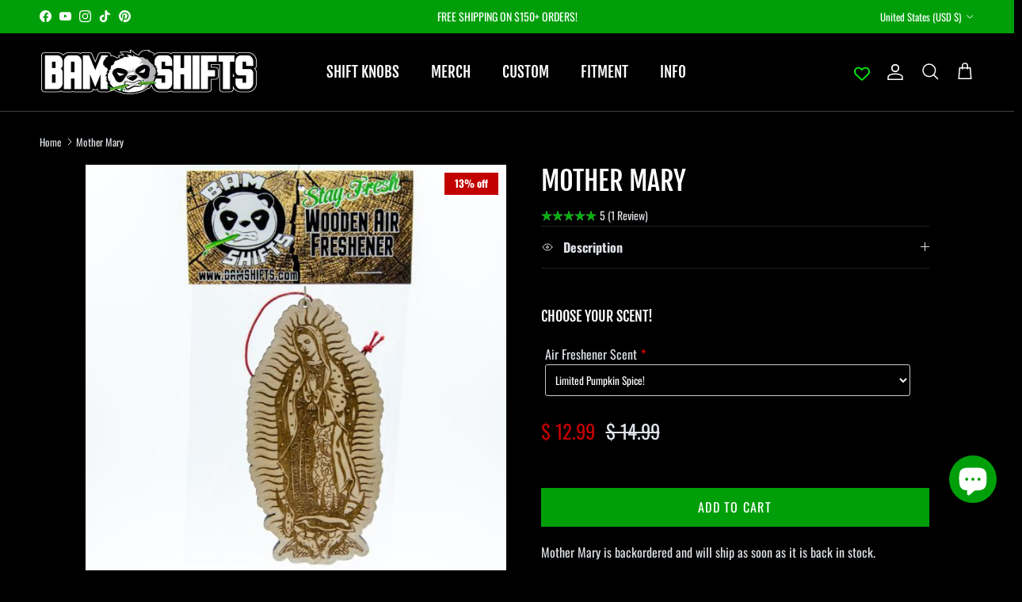

--- FILE ---
content_type: text/html;charset=UTF-8
request_url: https://node1.itoris.com/dpo/storefront/include.js?controller=GetOptionConfig&shop=bam-shifts.myshopify.com
body_size: 3354
content:
<div id="itoris_dynamicproductoptions_add_to_cart_configure" style="display: none;">
    <button type="button" class="button btn">
        <span><span>Configure</span></span>
    </button>
</div>
<div id="itoris_dynamicproductoptions_popup_mask" style="display: none;"></div>
<div id="itoris_dynamicproductoptions_popup" style="display: none;">
    <div id="itoris_dynamicproductoptions_popup_close_icon"></div>
    <h2 class="popup-title">Configure Product</h2>
    <div class="product-options-bottom">
        <button id="itoris_dynamicproductoptions_popup_button_cancel" type="button" class="button"><span><span>Cancel</span></span></button>
        <div class="add-to-box">
            <span id="itoris_dynamicproductoptions_popup_price"></span>
            <button id="itoris_dynamicproductoptions_popup_button_apply" type="button" class="button"><span><span>Apply</span></span></button>
            <span class="or">OR</span>
            <div class="add-to-cart">
                <label for="qty">Qty:</label>
                <input type="text" name="qty" id="itoris_dynamicoptions_qty" maxlength="12" value="" title="Qty" class="input-text qty" />
                                <button type="button" title="Add to Cart" id="itoris_dynamicoptions_add_to_cart" class="button btn-cart"><span><span>Add to Cart</span></span></button>
            </div>
        </div>
    </div>
</div>
<div id="itoris_dynamicproductoptions_configuration" style="display: none;">
    <ul></ul>
    <button id="itoris_dynamicproductoptions_button_edit" type="button" class="button"><span><span>Edit</span></span></button>
</div>
<div id="itoris_dynamicproductoptions">
                                                <h2 class="legend" for="fieldset-section-1">Choose Your Scent!</h2>                        <div id="fieldset-section-1" class="fieldset fieldset-section fieldset-section-1">
                            <table class="form-list option-fields-cols-1">
                                            <tr class="fields">
                                                                                                                                                                                                                                                                                    <td>
                                            <div id="dynamic_option_id_1001" class="field">
                                                                                                    <label class="required">Air Freshener Scent</label>                                                                                                <div class="control">
    <select name="options[1001]" id="select_1001" class=" product-custom-option admin__control-select" validation="{&quot;required&quot;:true}" title="">
                <option value="10001" product-sku="AFRechargeOil SML lmtdpknspc" price="0.00">Limited Pumpkin Spice! </option><option value="10002" product-sku="AFRechargeOil SML Squash" price="0.00">JDM SQUASH </option><option value="10003" product-sku="AFRechargeOil SML BLKIce" price="0.00">Black Ice Type </option><option value="10004" product-sku="AFRechargeOil SML Abercrombie" price="0.00">Abercrombie Type </option><option value="10005" product-sku="AFRechargeOil SML Tobacco" price="0.00">Fresh Tobacco </option><option value="10006" product-sku="AFRechargeOil SML FreshPine" price="0.00">Pine </option><option value="10007" product-sku="AFRechargeOil SML BLKCherry" price="0.00">Black Cherry </option><option value="10008" product-sku="AFRechargeOil SML NewCar" price="0.00">New Car </option><option value="10009" product-sku="AFRechargeOil SML Vanilla" price="0.00">Vanilla </option>    </select>
</div>
                                            </div>
                                        </td>
                                                            </tr>
                                    </table>
                    </div>
    </div>
<script type="text/javascript">
    jQuery('body').addClass('has_dpo_options');
    jQuery('.dpo-container').prepend(jQuery('.dpo-not-allowed'));
    window.dpoObserver.loadCSS('https://node1.itoris.com/dpo/storefront/assets/css/main.css');
    window.dpoObserver.loadJS(['https://node1.itoris.com/dpo/storefront/assets/js/options.js?v=39'], function(){
		delete window.PriceFormula;
        window.opConfig7951300034787 = [];
        window.dpoOptions = jQuery.extend({}, window.DynamicProductOptions);
        if (window.dpoObserver.skipVariantCreation) window.dpoOptions.skipVariantCreation = true;
        if (window.dpo_before_initialize) window.dpo_before_initialize(window.dpoOptions);
        window.dpoOptions.initialize({"form_style":"table_sections","appearance":"on_product_view","absolute_pricing":"0","absolute_sku":"0","absolute_weight":"0","product_id":7951300034787,"is_configured":false,"is_grouped":0,"option_errors":[],"error_message":"","product_type":"simple","configure_product_message":"Please configure the product","out_of_stock_message":"out of stock","section_conditions":[{"order":1,"visibility":"visible","visibility_action":"hidden","visibility_condition":"{\"type\":\"all\",\"value\":1,\"conditions\":[]}"}],"options_qty":[],"extra_js":""}, [{"order":1,"removable":true,"option_id":1001,"id":1001,"is_require":"1","hide_on_focus":1,"section_order":1,"type":"drop_down","internal_id":1,"visibility_action":"hidden","visibility":"visible","customer_group":"","items":[{"order":1,"price_type":"fixed","is_selected":0,"is_disabled":0,"visibility_action":"hidden","visibility":"visible","customer_group":"","sort_order":1,"sku":"326937280542:47256116822243","sku_is_product_id":1,"sku_is_product_id_linked":0,"title":"Limited Pumpkin Spice!","price":null,"image_src":"https:\/\/cdn.shopify.com\/s\/files\/1\/1223\/6652\/files\/dpo_custom_option_28991_pumpkin-spice.png?v=1759868605","title_override":0,"separate_cart_item":0,"hide_sku":1,"qty_multiplier":"","compare_at_price":"","order_tags":"","gallery_images":[],"option_type_id":10001,"option_id":1001,"product_sku":"AFRechargeOil SML lmtdpknspc","product_url":"\/products\/small-air-freshener-recharge-oil-2ml?variant=47256116822243","is_salable":1,"stock_actual":0,"weight":0.5,"product_images":["https:\/\/cdn.shopify.com\/s\/files\/1\/1223\/6652\/products\/recharge-oil-small-bam-shifts-1-3349728165986.jpg?v=1696360114","https:\/\/cdn.shopify.com\/s\/files\/1\/1223\/6652\/products\/recharge-oil-small-bam-shifts-2-3349728100450.jpg?v=1696360116","https:\/\/cdn.shopify.com\/s\/files\/1\/1223\/6652\/products\/recharge-oil-small-bam-shifts-3-3349728395362.jpg?v=1696360117"]},{"order":2,"price_type":"fixed","is_selected":0,"is_disabled":0,"visibility_action":"hidden","visibility":"visible","customer_group":"","sort_order":2,"title":"JDM SQUASH","sku":"326937280542:47256116855011","sku_is_product_id":1,"sku_is_product_id_linked":0,"price":null,"image_src":"https:\/\/cdn.shopify.com\/s\/files\/1\/1223\/6652\/files\/dpo_custom_option_25314_squash.png?v=1759868615","title_override":0,"separate_cart_item":0,"hide_sku":1,"qty_multiplier":"","compare_at_price":"","order_tags":"","gallery_images":[],"option_type_id":10002,"option_id":1001,"product_sku":"AFRechargeOil SML Squash","product_url":"\/products\/small-air-freshener-recharge-oil-2ml?variant=47256116855011","is_salable":1,"stock_actual":0,"weight":0.5,"product_images":["https:\/\/cdn.shopify.com\/s\/files\/1\/1223\/6652\/products\/recharge-oil-small-bam-shifts-1-3349728165986.jpg?v=1696360114","https:\/\/cdn.shopify.com\/s\/files\/1\/1223\/6652\/products\/recharge-oil-small-bam-shifts-2-3349728100450.jpg?v=1696360116","https:\/\/cdn.shopify.com\/s\/files\/1\/1223\/6652\/products\/recharge-oil-small-bam-shifts-3-3349728395362.jpg?v=1696360117"]},{"order":3,"price_type":"fixed","is_selected":0,"is_disabled":0,"visibility_action":"hidden","visibility":"visible","customer_group":"","sort_order":3,"sku":"326937280542:17783177379938","sku_is_product_id":1,"sku_is_product_id_linked":0,"title":"Black Ice Type","price":null,"image_src":"https:\/\/cdn.shopify.com\/s\/files\/1\/1223\/6652\/files\/dpo_custom_option_76577_black-ice.jpg?v=1701982726","title_override":0,"option_type_id":10003,"option_id":1001,"separate_cart_item":0,"hide_sku":1,"qty_multiplier":"","compare_at_price":"","order_tags":"","gallery_images":[],"product_sku":"AFRechargeOil SML BLKIce","product_url":"\/products\/small-air-freshener-recharge-oil-2ml?variant=17783177379938","is_salable":1,"stock_actual":-233,"weight":0.5,"product_images":["https:\/\/cdn.shopify.com\/s\/files\/1\/1223\/6652\/products\/recharge-oil-small-bam-shifts-1-3349728165986.jpg?v=1696360114","https:\/\/cdn.shopify.com\/s\/files\/1\/1223\/6652\/products\/recharge-oil-small-bam-shifts-2-3349728100450.jpg?v=1696360116","https:\/\/cdn.shopify.com\/s\/files\/1\/1223\/6652\/products\/recharge-oil-small-bam-shifts-3-3349728395362.jpg?v=1696360117"]},{"order":4,"price_type":"fixed","is_selected":0,"is_disabled":0,"visibility_action":"hidden","visibility":"visible","customer_group":"","sort_order":4,"sku":"326937280542:17783177412706","sku_is_product_id":1,"sku_is_product_id_linked":0,"title":"Abercrombie Type","price":null,"image_src":"https:\/\/cdn.shopify.com\/s\/files\/1\/1223\/6652\/files\/dpo_custom_option_16763_abercrombie-type.jpg?v=1701983176","title_override":0,"option_type_id":10004,"option_id":1001,"separate_cart_item":0,"hide_sku":1,"qty_multiplier":"","compare_at_price":"","order_tags":"","gallery_images":[],"product_sku":"AFRechargeOil SML Abercrombie","product_url":"\/products\/small-air-freshener-recharge-oil-2ml?variant=17783177412706","is_salable":1,"stock_actual":-224,"weight":0.5,"product_images":["https:\/\/cdn.shopify.com\/s\/files\/1\/1223\/6652\/products\/recharge-oil-small-bam-shifts-1-3349728165986.jpg?v=1696360114","https:\/\/cdn.shopify.com\/s\/files\/1\/1223\/6652\/products\/recharge-oil-small-bam-shifts-2-3349728100450.jpg?v=1696360116","https:\/\/cdn.shopify.com\/s\/files\/1\/1223\/6652\/products\/recharge-oil-small-bam-shifts-3-3349728395362.jpg?v=1696360117"]},{"order":5,"price_type":"fixed","is_selected":0,"is_disabled":0,"visibility_action":"hidden","visibility":"visible","customer_group":"","sort_order":5,"sku":"326937280542:44037732434147","sku_is_product_id":1,"sku_is_product_id_linked":0,"title":"Fresh Tobacco","price":null,"image_src":"https:\/\/cdn.shopify.com\/s\/files\/1\/1223\/6652\/files\/dpo_custom_option_50979_tobaccoleaf.jpg?v=1701982897","title_override":0,"onetime":0,"separate_cart_item":0,"hide_sku":1,"qty_multiplier":"","compare_at_price":"","order_tags":"","gallery_images":[],"option_type_id":10005,"option_id":1001,"product_sku":"AFRechargeOil SML Tobacco","product_url":"\/products\/small-air-freshener-recharge-oil-2ml?variant=44037732434147","is_salable":1,"stock_actual":0,"weight":0.5,"product_images":["https:\/\/cdn.shopify.com\/s\/files\/1\/1223\/6652\/products\/recharge-oil-small-bam-shifts-1-3349728165986.jpg?v=1696360114","https:\/\/cdn.shopify.com\/s\/files\/1\/1223\/6652\/products\/recharge-oil-small-bam-shifts-2-3349728100450.jpg?v=1696360116","https:\/\/cdn.shopify.com\/s\/files\/1\/1223\/6652\/products\/recharge-oil-small-bam-shifts-3-3349728395362.jpg?v=1696360117"]},{"order":6,"price_type":"fixed","is_selected":0,"is_disabled":0,"visibility_action":"hidden","visibility":"visible","customer_group":"","sort_order":6,"sku":"326937280542:17783177576546","sku_is_product_id":1,"sku_is_product_id_linked":0,"title":"Pine","price":null,"image_src":"https:\/\/cdn.shopify.com\/s\/files\/1\/1223\/6652\/files\/dpo_custom_option_27017_christmas-tree.jpg?v=1701982708","title_override":0,"option_type_id":10006,"option_id":1001,"separate_cart_item":0,"hide_sku":1,"qty_multiplier":"","compare_at_price":"","order_tags":"","gallery_images":[],"product_sku":"AFRechargeOil SML FreshPine","product_url":"\/products\/small-air-freshener-recharge-oil-2ml?variant=17783177576546","is_salable":1,"stock_actual":-220,"weight":0.5,"product_images":["https:\/\/cdn.shopify.com\/s\/files\/1\/1223\/6652\/products\/recharge-oil-small-bam-shifts-1-3349728165986.jpg?v=1696360114","https:\/\/cdn.shopify.com\/s\/files\/1\/1223\/6652\/products\/recharge-oil-small-bam-shifts-2-3349728100450.jpg?v=1696360116","https:\/\/cdn.shopify.com\/s\/files\/1\/1223\/6652\/products\/recharge-oil-small-bam-shifts-3-3349728395362.jpg?v=1696360117"]},{"order":7,"price_type":"fixed","is_selected":0,"is_disabled":0,"visibility_action":"hidden","visibility":"visible","customer_group":"","sort_order":7,"sku":"326937280542:17783177478242","sku_is_product_id":1,"sku_is_product_id_linked":0,"title":"Black Cherry","price":null,"image_src":"https:\/\/cdn.shopify.com\/s\/files\/1\/1223\/6652\/files\/dpo_custom_option_83033_black-cherry.jpg?v=1701983893","title_override":0,"option_type_id":10007,"option_id":1001,"separate_cart_item":0,"hide_sku":1,"qty_multiplier":"","compare_at_price":"","order_tags":"","gallery_images":[],"product_sku":"AFRechargeOil SML BLKCherry","product_url":"\/products\/small-air-freshener-recharge-oil-2ml?variant=17783177478242","is_salable":1,"stock_actual":-220,"weight":0.5,"product_images":["https:\/\/cdn.shopify.com\/s\/files\/1\/1223\/6652\/products\/recharge-oil-small-bam-shifts-1-3349728165986.jpg?v=1696360114","https:\/\/cdn.shopify.com\/s\/files\/1\/1223\/6652\/products\/recharge-oil-small-bam-shifts-2-3349728100450.jpg?v=1696360116","https:\/\/cdn.shopify.com\/s\/files\/1\/1223\/6652\/products\/recharge-oil-small-bam-shifts-3-3349728395362.jpg?v=1696360117"]},{"order":8,"price_type":"fixed","is_selected":0,"is_disabled":0,"visibility_action":"hidden","visibility":"visible","customer_group":"","sort_order":8,"sku":"326937280542:17783177609314","sku_is_product_id":1,"sku_is_product_id_linked":0,"title":"New Car","price":null,"image_src":"https:\/\/cdn.shopify.com\/s\/files\/1\/1223\/6652\/files\/dpo_custom_option_86729_new-car.jpg?v=1701983908","title_override":0,"option_type_id":10008,"option_id":1001,"separate_cart_item":0,"hide_sku":1,"qty_multiplier":"","compare_at_price":"","order_tags":"","gallery_images":[],"product_sku":"AFRechargeOil SML NewCar","product_url":"\/products\/small-air-freshener-recharge-oil-2ml?variant=17783177609314","is_salable":1,"stock_actual":-221,"weight":0.5,"product_images":["https:\/\/cdn.shopify.com\/s\/files\/1\/1223\/6652\/products\/recharge-oil-small-bam-shifts-1-3349728165986.jpg?v=1696360114","https:\/\/cdn.shopify.com\/s\/files\/1\/1223\/6652\/products\/recharge-oil-small-bam-shifts-2-3349728100450.jpg?v=1696360116","https:\/\/cdn.shopify.com\/s\/files\/1\/1223\/6652\/products\/recharge-oil-small-bam-shifts-3-3349728395362.jpg?v=1696360117"]},{"order":9,"price_type":"fixed","is_selected":0,"is_disabled":0,"visibility_action":"hidden","visibility":"visible","customer_group":"","sort_order":9,"sku":"326937280542:17783177511010","sku_is_product_id":1,"sku_is_product_id_linked":0,"title":"Vanilla","price":null,"image_src":"https:\/\/cdn.shopify.com\/s\/files\/1\/1223\/6652\/files\/dpo_custom_option_55567_vanilla.jpg?v=1701983772","title_override":0,"option_type_id":10009,"option_id":1001,"separate_cart_item":0,"hide_sku":1,"qty_multiplier":"","compare_at_price":"","order_tags":"","gallery_images":[],"product_sku":"AFRechargeOil SML Vanilla","product_url":"\/products\/small-air-freshener-recharge-oil-2ml?variant=17783177511010","is_salable":1,"stock_actual":-223,"weight":0.5,"product_images":["https:\/\/cdn.shopify.com\/s\/files\/1\/1223\/6652\/products\/recharge-oil-small-bam-shifts-1-3349728165986.jpg?v=1696360114","https:\/\/cdn.shopify.com\/s\/files\/1\/1223\/6652\/products\/recharge-oil-small-bam-shifts-2-3349728100450.jpg?v=1696360116","https:\/\/cdn.shopify.com\/s\/files\/1\/1223\/6652\/products\/recharge-oil-small-bam-shifts-3-3349728395362.jpg?v=1696360117"]}],"default_select_title":"","title":"Air Freshener Scent","sort_order":1,"itoris_option_id":0,"price":0}], 0, [], {"Qty":"Qty","Buy %1 for %2 each":"Buy %1 for %2 each","Search...":"Search...","Stock availability: %1":"Stock availability: %1","Maximum allowed: %1":"Maximum allowed: %1","Minimum allowed: %1":"Minimum allowed: %1","Sorry, nothing found...":"Sorry, nothing found..."}, {taxRate: 1, priceAlreadyIncludesTax: 0, displayPriceMode: 0});
        jQuery('.dpo-container').css({display:'block'});
                window.dpoValidation.rules = jQuery.extend(window.dpoValidation.rules, {
            required: function(field){
                if (field[0].config && field[0].config.type == 'file' && field.closest('.control').find('.hidden_file_path')[0]) return false;
                if (field[0].config && field[0].config.items && field[0].config.items.length && ['drop_down','radio','checkbox','multiple'].indexOf(field[0].config.type) > -1) {
                    return !field.find('input:checked:not([value=""]), option:selected:not([value=""])')[0] ? 'This field is required' : false;
                }
                return !field.val() ? 'This field is required' : false;
            },
            allowed_extensions: function(field, ext){
                if (!field[0].value) return false; var isValidExt = false;
                ext.split(',').each(function(e){ e = '.'+jQuery.trim(e).toLowerCase(); if (field[0].value.toLowerCase().substr(-(e.length)) == e) isValidExt = true; });
                return !isValidExt ? ('Incorrect file format. Allowed file extensions: %1').replace('%1', ext) : false; 
            },
            email: function(field){
              var re = /^(([^<>()[\]\\.,;:\s@\"]+(\.[^<>()[\]\\.,;:\s@\"]+)*)|(\".+\"))@((\[[0-9]{1,3}\.[0-9]{1,3}\.[0-9]{1,3}\.[0-9]{1,3}\])|(([a-zA-Z\-0-9]+\.)+[a-zA-Z]{2,}))$/;
              return field.val() && !re.test(field.val()) ? 'Incorrect email address' : false;
            },
            number: function(field){
              return field.val() && (!Number.isInteger(field.val()-0) || !Number.isInteger(parseFloat(field.val()))) ? 'Incorrect integer number' : false;
            },
            max: function(field, max){
               if (field[0].config && field[0].config.items && field[0].config.items.length && ['drop_down','radio','checkbox','multiple'].indexOf(field[0].config.type) > -1) {
                 return field.find('input:checked:not([value=""]), option:selected:not([value=""])').length > max ? 'Maximum allowed: %1'.replace('%1', max) : false;
               }
               return field.val() && field.val()-0 > max ? 'Maximum allowed: %1'.replace('%1', max) : false;
            },
            min: function(field, min){
               if (field[0].config && field[0].config.items && field[0].config.items.length && ['drop_down','radio','checkbox','multiple'].indexOf(field[0].config.type) > -1) {
                  return field.find('input:checked:not([value=""]), option:selected:not([value=""])').length < min ? 'Minimum allowed: %1'.replace('%1', min) : false;
               }
               return field.val() && field.val()-0 < min ? 'Minimum allowed: %1'.replace('%1', min) : false;
            },
            float: function(field){
              return field.val() && (parseFloat(field.val()) != field.val()-0 || isNaN(field.val()-0)) ? 'Incorrect float number' : false;
            }
        });
        jQuery(window).trigger('dpo_loading_finished');
    });
</script>
<script type="text/javascript">
    window.dpoObserver.availableVariants = ["0"];
    window.dpoObserver.defaultMoneyFormat = '$ {{amount}}';
</script>

--- FILE ---
content_type: text/css
request_url: https://bamshifts.com/cdn/shop/t/49/assets/sticky-atc.css?v=68141451953208285131750983999
body_size: -10
content:
.sticky-atc{--gutter-content: 16px;position:fixed;inset-inline-start:0;inset-inline-end:0;bottom:0;z-index:10;visibility:visible;width:100%;display:flex;align-items:center;padding:var(--gutter-content) var(--container-pad-x) calc(var(--gutter-content) + env(safe-area-inset-bottom,0px) * 1.5);line-height:1.4em;color:rgb(var(--body-text-color));background-color:rgb(var(--body-bg-color));box-shadow:0 0 12px 1px #0000001f;transition-property:transform,opacity,visibility;transition-duration:.2s;transition-timing-function:ease}.sticky-atc--out,.scrolled-to-bottom .sticky-atc{visibility:hidden;transform:translateY(100%);opacity:0}.sticky-atc--hide-on-mobile{display:none}.sticky-atc__image{--aspect-ratio: 1;flex:none;width:48px;margin-inline-end:1.2em;display:none;background:var(--product-block-blend-bg, none)}.sticky-atc__image .theme-img{mix-blend-mode:var(--product-block-blend-mode, none)}.sticky-atc__details{flex-grow:1;margin-inline-end:calc(var(--gutter-content) * 2)}.sticky-atc__details__title{font-weight:600;line-height:1.3}.sticky-atc__details__variant{display:flex;align-items:baseline;margin-top:.25em}.sticky-atc__details__variant__title,.sticky-atc__details__variant__sep{margin-right:.5em}.sticky-atc__buttons{flex:none}.sticky-atc__error{position:absolute;bottom:calc(100% + var(--gutter-content));inset-inline-end:var(--gutter-content);padding:var(--gutter-content);color:rgb(var(--body-text-color));background-color:rgb(var(--body-bg-color));box-shadow:0 6px 12px 1px #0000001f;border-radius:var(--btn-border-radius)}.sticky-atc-anchor{display:block;visibility:hidden;position:relative}@media (min-width: 768px){.sticky-atc{--sticky-atc-width: 485px;width:var(--sticky-atc-width);padding:12px;bottom:calc(var(--gutter-content) + env(safe-area-inset-bottom,0px));border-radius:var(--btn-inspired-border-radius);box-shadow:0 6px 12px 1px #0000001f}.sticky-atc--hide-on-mobile{display:flex}.sticky-atc--start{inset-inline-start:var(--container-pad-x);inset-inline-end:auto}.sticky-atc--center{inset-inline-start:calc(50% - var(--sticky-atc-width) / 2);inset-inline-end:auto}.sticky-atc--end{inset-inline-start:auto;inset-inline-end:var(--container-pad-x)}.sticky-atc__image:not(:empty){display:block}.sticky-atc__error{inset-inline-end:0}}
/*# sourceMappingURL=/cdn/shop/t/49/assets/sticky-atc.css.map?v=68141451953208285131750983999 */


--- FILE ---
content_type: text/javascript
request_url: https://cdn-sf.vitals.app/assets/js/m47.efdd866245e77b01c51d.chunk.bundle.js
body_size: 11811
content:
(window.webpackChunkvitalsLibrary=window.webpackChunkvitalsLibrary||[]).push([[6187],{78907:(t,e,a)=>{"use strict";a.r(e);a.d(e,{default:()=>s});var n=a(35859);var r;function i(){return i=Object.assign?Object.assign.bind():function(t){for(var e=1;e<arguments.length;e++){var a=arguments[e];for(var n in a)({}).hasOwnProperty.call(a,n)&&(t[n]=a[n])}return t},i.apply(null,arguments)}const s=t=>n.createElement("svg",i({"aria-hidden":"true","data-prefix":"far","data-icon":"chevron-left",className:"chevron-left-regular_svg__svg-inline--fa chevron-left-regular_svg__fa-chevron-left chevron-left-regular_svg__fa-w-8",xmlns:"http://www.w3.org/2000/svg",viewBox:"0 0 256 512"},t),r||(r=n.createElement("path",{fill:"currentColor",d:"m231.293 473.899 19.799-19.799c4.686-4.686 4.686-12.284 0-16.971L70.393 256 251.092 74.87c4.686-4.686 4.686-12.284 0-16.971L231.293 38.1c-4.686-4.686-12.284-4.686-16.971 0L4.908 247.515c-4.686 4.686-4.686 12.284 0 16.971L214.322 473.9c4.687 4.686 12.285 4.686 16.971-.001z"})))},57124:(t,e,a)=>{"use strict";a.r(e);a.d(e,{default:()=>s});var n=a(35859);var r;function i(){return i=Object.assign?Object.assign.bind():function(t){for(var e=1;e<arguments.length;e++){var a=arguments[e];for(var n in a)({}).hasOwnProperty.call(a,n)&&(t[n]=a[n])}return t},i.apply(null,arguments)}const s=t=>n.createElement("svg",i({"aria-hidden":"true","data-prefix":"far","data-icon":"chevron-right",className:"chevron-right-regular_svg__svg-inline--fa chevron-right-regular_svg__fa-chevron-right chevron-right-regular_svg__fa-w-8",xmlns:"http://www.w3.org/2000/svg",viewBox:"0 0 256 512"},t),r||(r=n.createElement("path",{fill:"currentColor",d:"M24.707 38.101 4.908 57.899c-4.686 4.686-4.686 12.284 0 16.971L185.607 256 4.908 437.13c-4.686 4.686-4.686 12.284 0 16.971L24.707 473.9c4.686 4.686 12.284 4.686 16.971 0l209.414-209.414c4.686-4.686 4.686-12.284 0-16.971L41.678 38.101c-4.687-4.687-12.285-4.687-16.971 0z"})))},71798:(t,e,a)=>{"use strict";a.d(e,{A:()=>s});var n=a(35859);var r;function i(){return i=Object.assign?Object.assign.bind():function(t){for(var e=1;e<arguments.length;e++){var a=arguments[e];for(var n in a)({}).hasOwnProperty.call(a,n)&&(t[n]=a[n])}return t},i.apply(null,arguments)}const s=t=>n.createElement("svg",i({"aria-hidden":"true","data-prefix":"fal","data-icon":"times",className:"times-light_svg__svg-inline--fa times-light_svg__fa-times times-light_svg__fa-w-10",xmlns:"http://www.w3.org/2000/svg",viewBox:"0 0 320 512"},t),r||(r=n.createElement("path",{fill:"currentColor",d:"M193.94 256 296.5 153.44l21.15-21.15c3.12-3.12 3.12-8.19 0-11.31l-22.63-22.63c-3.12-3.12-8.19-3.12-11.31 0L160 222.06 36.29 98.34c-3.12-3.12-8.19-3.12-11.31 0L2.34 120.97c-3.12 3.12-3.12 8.19 0 11.31L126.06 256 2.34 379.71c-3.12 3.12-3.12 8.19 0 11.31l22.63 22.63c3.12 3.12 8.19 3.12 11.31 0L160 289.94 262.56 392.5l21.15 21.15c3.12 3.12 8.19 3.12 11.31 0l22.63-22.63c3.12-3.12 3.12-8.19 0-11.31L193.94 256z"})))},85881:(t,e,a)=>{"use strict";a.d(e,{A:()=>i});var n=a(58578);var r=a.n(n)()(!1);r.push([t.id,".Vtl-InstagramFeedEngagementMetrics{display:flex;align-items:center}.Vtl-InstagramFeedEngagementMetrics__PostLikes,.Vtl-InstagramFeedEngagementMetrics__PostComments{gap:.5rem;display:inline-flex;align-items:center;justify-content:center}",""]);const i=r},27793:(t,e,a)=>{"use strict";a.d(e,{A:()=>i});var n=a(58578);var r=a.n(n)()(!1);r.push([t.id,".Vtl-InstagramFeedLayout{display:flex;align-items:center;justify-content:center;margin:auto}.Vtl-InstagramFeedLayout__PostList{display:grid;line-height:0;width:100%}.Vtl-InstagramFeedLayout__Post{position:relative}.Vtl-InstagramFeedLayout__Post--isMocked{display:flex;flex-direction:column}.Vtl-InstagramFeedLayout__Image{object-fit:cover;height:100%;width:100%;transition:transform .7s cubic-bezier(0.39, 0.575, 0.565, 1)}.Vtl-InstagramFeedLayout__Image:hover{transform:scale(1.1)}.Vtl-InstagramFeedLayout__Arrow{display:block;flex:0 0 40px;cursor:pointer;height:80px;padding:0;margin:0 16px 0 18px;border:1px solid #dadada;background-color:#fff;background-repeat:no-repeat;background-position:center;opacity:.6;border-radius:4px;line-height:0}.Vtl-InstagramFeedLayout__Arrow:focus{outline:none}.Vtl-InstagramFeedLayout__Arrow:hover{opacity:.8;box-shadow:1px 1px 5px rgba(0,0,0,.15);border:1px solid #fff;background:rgba(255,255,255,.8)}.Vtl-InstagramFeedLayout__Arrow svg{font-size:18px;width:1em;height:1em;display:inline}.Vtl-InstagramFeedLayout--AutoGrid .Vtl-InstagramFeedLayout__PostList{display:flex;flex-wrap:wrap;justify-content:center}.Vtl-InstagramFeedLayout--AutoGrid .Vtl-InstagramFeedLayout__Post{overflow:hidden;line-height:0;object-fit:cover;background-position:center center;background-size:cover;height:300px;max-width:300px;flex:0 0 25%}@media(max-width: 1920px){.Vtl-InstagramFeedLayout--AutoGrid .Vtl-InstagramFeedLayout__Post{flex:0 0 25%;max-width:300px;max-height:300px}}@media(max-width: 1600px){.Vtl-InstagramFeedLayout--AutoGrid .Vtl-InstagramFeedLayout__Post{flex:0 0 25%;max-width:300px;max-height:300px}}@media(max-width: 1400px){.Vtl-InstagramFeedLayout--AutoGrid .Vtl-InstagramFeedLayout__Post{flex:0 0 25%;max-width:300px;max-height:300px}}@media(max-width: 970px){.Vtl-InstagramFeedLayout--AutoGrid .Vtl-InstagramFeedLayout__Post{flex:0 0 33%;max-width:260px;max-height:260px}}@media(max-width: 850px){.Vtl-InstagramFeedLayout--AutoGrid .Vtl-InstagramFeedLayout__Post{flex:0 0 33%;max-width:215px;max-height:215px}}@media(max-width: 710px){.Vtl-InstagramFeedLayout--AutoGrid .Vtl-InstagramFeedLayout__Post{flex:0 0 33%;max-width:170px;max-height:170px}}@media(max-width: 552px){.Vtl-InstagramFeedLayout--AutoGrid .Vtl-InstagramFeedLayout__Post{flex:0 0 50%;max-width:240px;max-height:240px}}@media(max-width: 500px){.Vtl-InstagramFeedLayout--AutoGrid .Vtl-InstagramFeedLayout__Post{flex:0 0 50%;max-width:220px;max-height:220px}}@media(max-width: 465px){.Vtl-InstagramFeedLayout--AutoGrid .Vtl-InstagramFeedLayout__Post{flex:0 0 50%;max-width:200px;max-height:200px}}@media(max-width: 425px){.Vtl-InstagramFeedLayout--AutoGrid .Vtl-InstagramFeedLayout__Post{flex:0 0 50%;max-width:180px;max-height:180px}}@media(max-width: 390px){.Vtl-InstagramFeedLayout--AutoGrid .Vtl-InstagramFeedLayout__Post{flex:0 0 100%;max-width:300px;max-height:300px}}@media(max-width: 320px){.Vtl-InstagramFeedLayout--AutoGrid .Vtl-InstagramFeedLayout__Post{flex:0 0 100%;max-width:250px;max-height:250px}}.Vtl-InstagramFeedLayout--AutoGrid .Vtl-InstagramFeedLayout__Image{max-height:300px;max-width:300px}@media(max-width: 1920px){.Vtl-InstagramFeedLayout--AutoGrid .Vtl-InstagramFeedLayout__Image{max-height:300px;max-width:300px}}@media(max-width: 1600px){.Vtl-InstagramFeedLayout--AutoGrid .Vtl-InstagramFeedLayout__Image{max-height:300px;max-width:300px}}@media(max-width: 1400px){.Vtl-InstagramFeedLayout--AutoGrid .Vtl-InstagramFeedLayout__Image{max-height:300px;max-width:300px}}@media(max-width: 970px){.Vtl-InstagramFeedLayout--AutoGrid .Vtl-InstagramFeedLayout__Image{max-height:260px;max-width:260px}}@media(max-width: 850px){.Vtl-InstagramFeedLayout--AutoGrid .Vtl-InstagramFeedLayout__Image{max-height:215px;max-width:215px}}@media(max-width: 710px){.Vtl-InstagramFeedLayout--AutoGrid .Vtl-InstagramFeedLayout__Image{max-height:170px;max-width:170px}}@media(max-width: 552px){.Vtl-InstagramFeedLayout--AutoGrid .Vtl-InstagramFeedLayout__Image{max-height:240px;max-width:240px}}@media(max-width: 500px){.Vtl-InstagramFeedLayout--AutoGrid .Vtl-InstagramFeedLayout__Image{max-height:220px;max-width:220px}}@media(max-width: 465px){.Vtl-InstagramFeedLayout--AutoGrid .Vtl-InstagramFeedLayout__Image{max-height:200px;max-width:200px}}@media(max-width: 425px){.Vtl-InstagramFeedLayout--AutoGrid .Vtl-InstagramFeedLayout__Image{max-height:180px;max-width:180px}}@media(max-width: 390px){.Vtl-InstagramFeedLayout--AutoGrid .Vtl-InstagramFeedLayout__Image{max-height:300px;max-width:300px}}@media(max-width: 320px){.Vtl-InstagramFeedLayout--AutoGrid .Vtl-InstagramFeedLayout__Image{max-height:250px;max-width:250px}}.Vtl-InstagramFeedLayout--Slider .Vtl-InstagramFeedLayout__Content{overflow:hidden}.Vtl-InstagramFeedLayout--Slider .Vtl-InstagramFeedLayout__PostList{display:flex;overflow-x:auto;padding-bottom:1rem;scroll-snap-type:x mandatory;width:100%}@media(min-width: 769px){.Vtl-InstagramFeedLayout--Slider .Vtl-InstagramFeedLayout__PostList{overflow:visible;padding-bottom:0}}.Vtl-InstagramFeedLayout--Slider .Vtl-InstagramFeedLayout__Post{transition:transform .5s;scroll-snap-align:start;box-sizing:border-box}.Vtl-InstagramFeedLayout__Info{cursor:pointer;top:0;left:0;right:0;bottom:0;opacity:0;transition:all .35s cubic-bezier(0.39, 0.575, 0.565, 1);position:absolute;text-align:center;z-index:1;color:#fff !important;display:flex;align-items:center;justify-content:center}.Vtl-InstagramFeedLayout__Info:hover{opacity:1}.Vtl-InstagramFeedLayout__Info span{padding:0 15px;margin-bottom:30px}.Vtl-InstagramFeedLayout__OpenButton{display:flex;align-items:center;flex-direction:column}.Vtl-InstagramFeedLayout .Vtl-InstagramFeedEngagementMetrics{color:#fff;gap:.7rem}.Vtl-InstagramFeedLayout .Vtl-InstagramFeedEngagementMetrics svg{width:1em;height:1em;font-size:15px}.Vtl-InstagramFeedLayout__Icon{padding-top:10px}.Vtl-InstagramFeedLayout__Icon svg{height:1em;width:1em;font-size:24px}.Vtl-InstagramFeedLayout__PreviewSampleCard{background-color:rgba(0,0,0,.8);padding:6px 10px;margin:0}.Vtl-InstagramFeedLayout__PreviewSampleLabel{color:#fff;text-align:center;font-size:14px;font-weight:500;line-height:1.4;-webkit-user-select:none;user-select:none;display:block}",""]);const i=r},93457:(t,e,a)=>{"use strict";a.d(e,{A:()=>i});var n=a(58578);var r=a.n(n)()(!1);r.push([t.id,".Vtl-InstagramFeedModal__Container{transition:opacity 500ms;position:relative;height:100vh;width:100vw}@media(min-width: 768px){.Vtl-InstagramFeedModal__Container{height:calc(100vh - 200px);max-width:calc(100vw - 200px);width:100%}}.Vtl-InstagramFeedModal__CloseModalButton{display:none;height:40px;width:40px;cursor:pointer;position:fixed;top:8px;right:8px;line-height:0}.Vtl-InstagramFeedModal__CloseModalButton svg{color:#fff;font-size:32px;width:1em;height:1em}@media(min-width: 768px){.Vtl-InstagramFeedModal__CloseModalButton{display:block}}.Vtl-InstagramFeedModal__Slider{position:relative;height:100%;width:100%}.Vtl-InstagramFeedModal__SliderContent{border-radius:0;width:100%;height:100%;display:grid;grid-template-columns:1fr;place-content:start}@media(max-width: 767px){.Vtl-InstagramFeedModal__SliderContent{overflow-y:auto}}@media(min-width: 768px){.Vtl-InstagramFeedModal__SliderContent{grid-template-columns:auto 400px;border-radius:5px;place-content:unset}}.Vtl-InstagramFeedModal__SliderArrow--Prev{display:none;left:5px}@media(min-width: 768px){.Vtl-InstagramFeedModal__SliderArrow--Prev{display:block;position:fixed}}.Vtl-InstagramFeedModal__SliderArrow--Next{display:none;right:5px}@media(min-width: 768px){.Vtl-InstagramFeedModal__SliderArrow--Next{display:block;position:fixed}}.Vtl-InstagramFeedModal__MobileHeader{display:flex;align-items:center;justify-content:space-between;width:100%;padding:5px 20px;height:50px;background-color:#fff}@media(min-width: 768px){.Vtl-InstagramFeedModal__MobileHeader{display:none}}@media(min-width: 768px){.Vtl-InstagramFeedModal__BackButtonMobile{display:none}}.Vtl-InstagramFeedModal__InstagramProfileMobile{display:flex;align-items:center;justify-content:center;gap:5px}@media(max-width: 768px){.Vtl-InstagramFeedModal__InstagramAvatarMobile{width:30px;height:30px}}@media(max-width: 768px){.Vtl-InstagramFeedModal__InstagramAvatarMobileImg{width:30px;height:30px;object-fit:contain;border:1px solid #eaeaea;border-radius:50%}}.Vtl-InstagramFeedModal__InstagramUsernameMobile{text-decoration:none;overflow-wrap:break-word;font-size:14px;line-height:1;font-weight:bold;color:#4e4e4e}.Vtl-InstagramFeedModal__InstagramFollowButton{display:flex;align-items:center}.Vtl-InstagramFeedModal__InstagramFollowButton a{text-decoration:none;font-size:12px;color:#007ace}.Vtl-InstagramFeedModal__InstagramFollowCircle{height:4px;width:4px;background-color:#007ace;border:1px solid #007ace;border-radius:50px;margin-right:5px}.Vtl-InstagramFeedModal__InstagramPostMedia{display:grid;align-items:center}.Vtl-InstagramFeedModal__InstagramPostMediaContainer{display:grid;position:relative}.Vtl-InstagramFeedModal__InstagramPostInfo{box-sizing:border-box;flex-direction:column;display:flex;position:relative}@media(min-width: 768px){.Vtl-InstagramFeedModal__InstagramPostInfo{border-left:1px solid rgba(214,214,214,.5);max-height:calc(100vh - 200px)}}.Vtl-InstagramFeedModal__InstagramPostHeader{border:0;box-sizing:border-box;width:100%;display:flex;align-items:center;color:#585858;border-bottom:1px solid rgba(214,214,214,.5);justify-content:space-between;padding:20px 20px 10px}@media(max-width: 768px){.Vtl-InstagramFeedModal__InstagramPostHeader--hasEngagementMetricsDisabled{border-bottom:0}}.Vtl-InstagramFeedModal__InstagramPostTitle{display:flex;align-items:center}@media(max-width: 768px){.Vtl-InstagramFeedModal__InstagramPostTitle{display:none}}.Vtl-InstagramFeedModal__InstagramAvatarDesktopImg{padding-bottom:0;float:left;width:40px;border:1px solid #ddd;border-radius:60px;text-align:center;max-width:50px !important;margin:0 !important}.Vtl-InstagramFeedModal__InstagramUserName{text-decoration:none;font-size:12px;padding:0 10px;line-height:1}.Vtl-InstagramFeedModal .Vtl-InstagramFeedEngagementMetrics{gap:.5rem;font-size:12px;font-weight:100;color:#585858}.Vtl-InstagramFeedModal__InstagramPostDetails{display:flex;flex-direction:column;height:100%}@media(min-width: 768px){.Vtl-InstagramFeedModal__InstagramPostDetails{max-height:calc(100% - 100px);overflow-y:auto}}.Vtl-InstagramFeedModal__InstagramPostDescription{padding:10px 20px;height:100%}.Vtl-InstagramFeedModal__InstagramPostDescriptionText{width:100%;height:100%;text-overflow:ellipsis;font-size:14px;font-weight:normal;margin:0;line-height:1.8}.Vtl-InstagramFeedModal__InstagramTaggedProducts{padding:10px 20px;display:grid;grid-template-columns:repeat(auto-fit, minmax(60px, 1fr));gap:6px}.Vtl-InstagramFeedModal__InstagramModalProduct{width:60px;height:60px;font-size:12px;text-align:center;position:relative;border-radius:5px;background-color:rgba(255,255,255,.1)}.Vtl-InstagramFeedModal__InstagramModalProductLink{color:#585858}.Vtl-InstagramFeedModal__InstagramModalProductImage{width:60px;height:60px;object-fit:contain;box-shadow:1px 1px 5px rgba(146,146,146,.2);border-radius:5px;border:1px solid #eaeaea}.Vtl-InstagramFeedModal__InstagramPostImage{width:100%;height:100%;box-sizing:border-box;align-self:center;touch-action:manipulation}@media(min-width: 768px){.Vtl-InstagramFeedModal__InstagramPostImage{max-height:calc(100vh - 200px);object-fit:contain}}.Vtl-InstagramFeedModal__InstagramPostVideo{width:100%;height:100%;box-sizing:border-box;align-self:center;touch-action:manipulation}@media(min-width: 768px){.Vtl-InstagramFeedModal__InstagramPostVideo{max-height:calc(100vh - 200px);object-fit:contain}}.Vtl-InstagramFeedModal__InstagramModalHotSpot{border-radius:50%;text-align:center;z-index:999;position:absolute;top:-4%;left:-4%;height:20px;width:20px;line-height:1.8;font-size:12px;background:#6f6f6f;color:#fff}.Vtl-InstagramFeedModal__InstagramModalHotSpot::after,.Vtl-InstagramFeedModal__InstagramModalHotSpot::before{content:\"\";width:inherit;height:inherit;border-radius:inherit;background:inherit;opacity:0;position:absolute;top:0;left:0;transition:box-shadow .3s;animation:shadow-aninmation 5s ease-in-out infinite both}",""]);const i=r},78693:(t,e,a)=>{"use strict";a.d(e,{A:()=>i});var n=a(58578);var r=a.n(n)()(!1);r.push([t.id,"#vitals-instagram-feed{clear:both}.shopify-app-block[data-block-handle=insta-feed]{width:100%}.Vtl-InstagramFeedWidget{width:100%;clear:both}.Vtl-InstagramFeedWidget__Header{margin-bottom:16px}@media(min-width: 768px){.Vtl-InstagramFeedWidget__Header{margin-bottom:32px}}.Vtl-InstagramFeedWidget__Title{text-align:center}.Vtl-InstagramFeedWidget__Title h2{margin-bottom:0}.Vtl-InstagramFeedWidget__Subtitle{text-align:center}.Vtl-InstagramFeedWidget__Subtitle p{margin-bottom:0}.Vtl-InstagramFeedWidget__SampleBanner{display:flex;align-items:center;justify-content:flex-start;gap:12px;padding:12px 16px;background:#f3f3f3;border-radius:8px;margin:12px 0;font-size:14px;color:#303030}.Vtl-InstagramFeedWidget__SampleBannerClose{display:inline-flex;align-items:center;justify-content:center;padding:0;margin:0;background:rgba(0,0,0,0) !important;border:none;cursor:pointer;flex-shrink:0;transition:opacity .2s;width:auto !important;height:auto !important;border-radius:0 !important}.Vtl-InstagramFeedWidget__SampleBannerClose svg{fill:#5c5c5c !important;width:16px;height:16px;flex-shrink:0;display:block}.Vtl-InstagramFeedWidget__SampleBannerText{flex:1}",""]);const i=r},27218:(t,e,a)=>{"use strict";a.d(e,{A:()=>i});var n=a(58578);var r=a.n(n)()(!1);r.push([t.id,".Vtl-CloseButton{background:rgba(0,0,0,.48);width:40px;height:40px;border-radius:25px;display:flex;align-items:center;justify-content:center;margin:0;padding:0;border:0;cursor:pointer}.Vtl-CloseButton svg{width:16px;height:16px;fill:#fff}.Vtl-CloseButton:hover{background:rgba(0,0,0,.6)}",""]);const i=r},56497:(t,e,a)=>{const{render:n,hydrate:r,unmountComponentAtNode:i}=a(4693);function s(t){return{render:function(e){n(e,t)},unmount:function(){i(t)}}}e.H=s;0},37902:(t,e,a)=>{"use strict";a.d(e,{A:()=>s});var n=a(35859);var r=a(75541);var i=a(71683);class s extends n.Component{constructor(t){super(t);this.refs={};this.state={errored:!1}}componentDidCatch(t,e){var a;const{props:n}=this;r.aU.Q32(new r.fz(i.DA,{msg:`PreactLifecycle: ${null==t?void 0:t.toString()}`,mid:n.moduleId,label:n.label},(null==e?void 0:e.componentStack)||(null===(a=null==t?void 0:t.stack)||void 0===a?void 0:a.toString())));this.setState({errored:!0})}render(){const{props:t,state:e}=this;return e.errored?null:t.children}}},49871:(t,e,a)=>{"use strict";a.d(e,{N:()=>s});var n=a(58836);var r=a(35859);const i=(0,r.lazy)(()=>a.e(4013).then(a.bind(a,4013)));function s(t){return(0,n.Y)(r.Suspense,{fallback:"",children:(0,n.Y)(i,Object.assign({},t))})}},71204:(t,e,a)=>{"use strict";a.d(e,{N:()=>i});var n=a(35859);var r=a(10554);function i(t){const[e]=(0,n.useState)(()=>r.b.X82.n85(t));return e}},30201:(t,e,a)=>{"use strict";a.r(e);a.d(e,{r23:()=>yt});var n=a(21076);var r=a(58836);var i=a(10554);var s=a(57798);var o=a(39498);var l=a(8302);var d=a(99673);var m=a(52025);var c=a(86291);var g=a(99517);var u=a(45709);class h{constructor(t){this.V51=t.V51;this.Z2=t.Z2;this.T15=t.T15;this.R28=t.R28;this.R29=t.R29;this.W20=t.W20;this.Q73=t.Q73;this.W70=t.W70}}function p(){return(0,n.sH)(this,void 0,void 0,function*(){const t=i.b.T85.V59();const e=i.b.Y11.V48(d.P.Q46);const a=`${i.b.Q21.L78(g.v.Q46,u.l.G55)}/${t}/${e}.json`;const n=yield i.b.U23.U24(a);const r=(0,m.xt)(n);r&&(0,c.n)('Empty response detected in insta-repo');return!r&&n.pictures?(s=n.pictures,Array.isArray(s)&&s.length?s.filter(t=>{const e=(0,m.xt)(t);e&&(0,c.n)('Empty post found in insta-repo');return!e}).map(t=>{var e,a,n;const{caption:r,commentsCount:i,id:s,isVisible:o,likesCount:l,mediaUrl:d,mediaVideoUrl:g,pageTitle:u,permalink:p,postId:x,profilePicture:f,profileUsername:_}=t;return{V1:r,I15:i,Z2:s,R30:o,P36:l,T17:d,I16:g,Q66:u,R31:p,W20:x,F55:f,D1:_,R32:{Y37:null===(e=t.timestamp)||void 0===e?void 0:e.date,T16:null===(a=t.timestamp)||void 0===a?void 0:a.timezone,K58:null===(n=t.timestamp)||void 0===n?void 0:n.timezone_type},T18:t.products?(v=t.products,Array.isArray(v)&&v.length?v.filter(t=>{const e=(0,m.xt)(t);e&&(0,c.n)('Empty product found in insta-repo');return!e}).map(t=>{const{handle:e,id:a,imageUrl:n,locationX:r,locationY:i,postId:s,productId:o,title:l}=t;return new h({V51:e,Z2:a,T15:n,R28:r,R29:i,W20:s,Q73:o,W70:l})}):[]):[]};var v}):[]):[];var s})}var x=a(56497);var f=a(37902);var _=a(96636);var v;!function(t){t[t.AutoGrid=1]="AutoGrid";t[t.SquareGrid=2]="SquareGrid";t[t.TileGrid=3]="TileGrid";t[t.SquareSlider=4]="SquareSlider";t[t.TileSlider=5]="TileSlider"}(v||(v={}));var I;!function(t){t.AutoGrid="AutoGrid";t.Grid="Grid";t.Slider="Slider"}(I||(I={}));var b=a(13515);const F=(0,a(31951).jb)({K59:396,K60:399,P38:400,I17:401,x62:591,q21:861,F48:862,E10:918,q30:950,v4:961,v5:962,l25:963,j58:964,A6:965,x63:966,x64:967,v6:968,q31:969,s48:970,A7:971,q32:972,x65:973,A8:974,R33:1e3,V32:1082},s.X.G55);function w(t){switch(t){case v.SquareGrid:case v.TileGrid:return I.Grid;case v.SquareSlider:case v.TileSlider:return I.Slider;default:return I.AutoGrid}}function y(){const{A8:t,x65:e,s48:a,q31:n,l25:r,j58:s,A6:o,x63:l,v4:d,K59:m,q32:c,A7:g}=F();const u=i.b.S29.S60();const h=Number(u?t:e);return{layoutType:h,layoutName:w(h),columns:u?a:n,spaceBetweenPosts:u?r:s,rows:u?o:l,padding:u?d:m,feedWidth:u||c?'100%':`${g}px`}}class V{constructor(t){this.V1=t.V1;this.I15=t.I15;this.Z2=t.Z2;this.R30=t.R30;this.P36=t.P36;this.T17=t.T17;this.I16=t.I16;this.Q66=t.Q66;this.R31=t.R31;this.W20=t.W20;this.F55=t.F55;this.D1=t.D1;this.T18=t.T18;this.R32=t.R32}}var L=a(95956);var M=a(17466);var k=a(95731);var P=a(25172);var S=a.n(P);var C=a(6268);var N=a(33262);const A={button:{selector:'.Vtl-InstagramFeedWidget',traits:{margin:{[N.Xi.Default]:'4rem auto 2rem'}}},title:{selector:'.Vtl-InstagramFeedWidget__Header',traits:{fontSize:{styleTarget:{selector:'.Vtl-InstagramFeedWidget__Title h2'},[N.Xi.Default]:'inherit'}}},subtitle:{selector:'.Vtl-InstagramFeedWidget__Header',traits:{fontSize:{styleTarget:{selector:'.Vtl-InstagramFeedWidget__Subtitle p'},[N.Xi.Default]:'inherit'}}}};var G=a(92767);var Y=a(63908);var T=a(58430);var $=a(29635);var D=a(31592);var z=a(35859);var O=a(78907);var j=a(71798);var W=a(57124);var E=a(40796);var B=a(71204);var R=a(47730);var H;function Q(){return Q=Object.assign?Object.assign.bind():function(t){for(var e=1;e<arguments.length;e++){var a=arguments[e];for(var n in a)({}).hasOwnProperty.call(a,n)&&(t[n]=a[n])}return t},Q.apply(null,arguments)}const q=t=>z.createElement("svg",Q({xmlns:"http://www.w3.org/2000/svg",viewBox:"0 0 24 24",width:14,height:14},t),H||(H=z.createElement("path",{d:"M17.7 1.5c-2 0-3.3.5-4.9 2.1l-.7.7-.7-.7c-1.6-1.6-3-2.1-5-2.1C2.6 1.5 0 4.6 0 8.3c0 4.2 3.4 7.1 8.6 11.5.9.8 1.9 1.6 2.9 2.5.1.1.3.2.5.2s.3-.1.5-.2c1.1-1 2.1-1.8 3.1-2.7 4.8-4.1 8.5-7.1 8.5-11.4-.1-3.6-2.7-6.7-6.4-6.7zm-3.1 17.1c-.8.7-1.7 1.5-2.6 2.3-.9-.7-1.7-1.4-2.5-2.1-5-4.2-8.1-6.9-8.1-10.5 0-3.1 2.1-5.5 4.9-5.5 1.5 0 2.6.3 3.8 1.5l1.2 1.2c.3.4.4.5.7.6.3 0 .5-.2.7-.4 0 0 .2-.2 1.2-1.3 1.3-1.3 2.1-1.5 3.8-1.5 2.8 0 4.9 2.4 4.9 5.5 0 3.5-3.2 6.2-8 10.2z",fill:"currentColor"})));var K;function X(){return X=Object.assign?Object.assign.bind():function(t){for(var e=1;e<arguments.length;e++){var a=arguments[e];for(var n in a)({}).hasOwnProperty.call(a,n)&&(t[n]=a[n])}return t},X.apply(null,arguments)}const U=t=>z.createElement("svg",X({xmlns:"http://www.w3.org/2000/svg",viewBox:"0 0 511.626 511.627",width:14,height:14},t),K||(K=z.createElement("path",{d:"M477.364 127.481c-22.839-28.072-53.864-50.248-93.072-66.522-39.208-16.274-82.036-24.41-128.479-24.41-46.442 0-89.269 8.136-128.478 24.41s-70.233 38.446-93.074 66.522C11.419 155.555 0 186.15 0 219.269c0 28.549 8.61 55.299 25.837 80.232 17.227 24.934 40.778 45.874 70.664 62.813-2.096 7.611-4.57 14.842-7.426 21.7-2.855 6.851-5.424 12.467-7.708 16.847-2.286 4.374-5.376 9.23-9.281 14.555-3.899 5.332-6.849 9.093-8.848 11.283a4550.42 4550.42 0 0 0-9.851 10.848c-4.565 5.041-7.517 8.33-8.848 9.853-.193.097-.953.948-2.285 2.574-1.331 1.615-1.999 2.419-1.999 2.419l-1.713 2.57c-.953 1.42-1.381 2.327-1.287 2.703.096.384-.094 1.335-.57 2.854-.477 1.526-.428 2.669.142 3.429v.287c.762 3.234 2.283 5.853 4.567 7.851 2.284 1.992 4.858 2.991 7.71 2.991h1.429c12.375-1.526 23.223-3.613 32.548-6.279 49.87-12.751 93.649-35.782 131.334-69.094 14.274 1.523 28.074 2.283 41.396 2.283 46.442 0 89.271-8.135 128.479-24.414 39.208-16.276 70.233-38.444 93.072-66.517 22.843-28.072 34.263-58.67 34.263-91.789.001-33.114-11.418-63.713-34.261-91.787zm-32.12 164.594c-19.896 22.456-46.733 40.303-80.517 53.529-33.784 13.223-70.093 19.842-108.921 19.842-11.609 0-23.98-.76-37.113-2.286l-16.274-1.708-12.277 10.852c-23.408 20.558-49.582 36.829-78.513 48.821 8.754-15.414 15.416-31.785 19.986-49.102l7.708-27.412-24.838-14.27c-24.744-14.093-43.918-30.793-57.53-50.114-13.61-19.315-20.412-39.638-20.412-60.954 0-26.077 9.945-50.343 29.834-72.803 19.895-22.458 46.729-40.303 80.515-53.531 33.786-13.229 70.089-19.849 108.92-19.849 38.828 0 75.13 6.617 108.914 19.845 33.783 13.229 60.62 31.073 80.517 53.531 19.89 22.46 29.834 46.727 29.834 72.802s-9.944 50.347-29.833 72.807z",fill:"currentColor"})));var Z=a(42913);var J=a(85881);const tt=(0,_.s)('InstagramFeedEngagementMetrics');const et=(0,z.memo)(function({likesCount:t,commentsCount:e}){const a=(0,Z.OV)('InstagramFeedEngagementMetricsCss',J.A);return F().q30||!a?null:(0,r.FD)("div",{className:tt(),children:[(0,r.FD)("div",{className:tt('PostLikes'),children:[(0,r.Y)(q,{}),(0,r.Y)("div",{className:tt('PostLikesCount'),children:t})]}),(0,r.FD)("div",{className:tt('PostComments'),children:[(0,r.Y)(U,{}),(0,r.Y)("div",{className:tt('PostCommentsCount'),children:e})]})]})});var at=a(5499);var nt=a(49562);var rt=a(49871);var it=a(93457);const st='vtl-g-not-scrollable';const ot=(0,_.s)('InstagramFeedModal');var lt;!function(t){t.Next="next";t.Prev="prev";t.Up="up";t.Down="down"}(lt||(lt={}));const dt=(0,z.memo)(function({post:t,handleOnClose:e,next:a,prev:n}){(0,Z.OV)('InstagramFeedModalCss',`${it.A}${function(){const{q21:t,F48:e}=F();return`\n            .Vtl-InstagramFeedModal__SliderContent {\n            \tbackground-color: ${(0,b.K6)(t)};\n            }\n            .Vtl-InstagramFeedModal__InstagramPostHeader,\n            .Vtl-InstagramFeedModal .Vtl-InstagramEngagementMetrics,\n            .Vtl-InstagramFeedModal__InstagramPostDescription,\n            .Vtl-InstagramFeedModal__InstagramUserName {\n            \tcolor: ${(0,b.K6)(e)};\n            }\n        `}()}`);const o=(0,z.useRef)(null);const d=(0,z.useRef)(null);const m=(0,z.useRef)(null);(0,z.useEffect)(()=>{document.body.classList.add(st)},[]);const c=(0,z.useCallback)(()=>{e();const t=document.querySelector(`.${st}`);t&&t.classList.remove(st)},[e]);const g=(0,z.useCallback)(t=>{(0,R.gg)({S26:s.X.G55,T84:l.vG.Q43,Q34:{[l.MN.Q41]:t.Q73}})},[]);const[u,h]=(0,B.N)(s.X.G55);const p=(0,z.useCallback)(t=>{if(o&&o.current&&'hidden'!==o.current.style.visibility){(0,nt.l)(nt.K.R0,t)?n():(0,nt.l)(nt.K.O83,t)&&a();t.preventDefault();t.stopPropagation()}},[a,n]);const x=(0,z.useCallback)(t=>{var e,a;t===lt.Up?null===(e=d.current)||void 0===e||e.scrollIntoView({behavior:'smooth'}):null===(a=m.current)||void 0===a||a.scrollIntoView({behavior:'smooth'})},[]);(0,z.useEffect)(()=>{document.body.addEventListener('keydown',p);return()=>{document.body.removeEventListener('keydown',p)}},[a,p,n,x]);const f=(0,z.useMemo)(()=>t.I16?(0,r.Y)("video",{className:ot({element:'InstagramPostVideo',extra:'vtl-if-modal__post-video'}),src:t.I16,poster:t.T17,playsInline:!0,loop:!0,controls:!0,autoPlay:!0}):(0,r.Y)("img",{className:ot({element:'InstagramPostImage',extra:'vtl-if-modal__post-image'}),src:t.T17,alt:t.Q66}),[t.T17,t.I16,t.Q66]);const _=(0,z.useMemo)(()=>(0,r.Y)(r.FK,{children:t.T18.map((t,e)=>(0,r.Y)("div",{className:ot('InstagramModalHotSpot'),style:{left:`${t.R28}%`,top:`${t.R29}%`},children:e+1},t.Z2))}),[t.T18]);const v=(0,z.useMemo)(()=>(0,r.Y)("div",{className:ot({element:'InstagramTaggedProducts',extra:'vtl-if-modal__tagged-products'}),children:t.T18.map((t,e)=>(0,r.FD)("div",{className:ot({element:'InstagramModalProduct',extra:'vtl-if-modal__product'}),children:[(0,r.FD)("a",{onClick:()=>{g(t)},className:ot({element:'InstagramModalProductLink',extra:'vtl-if-modal__product-link'}),href:i.b.T86.w82(t.V51),target:"_blank",rel:"noreferrer",children:[(0,r.Y)("img",{className:ot({element:'InstagramModalProductImage',extra:'vtl-if-modal__product-image'}),alt:i.b.W81.C26(t.W70),src:i.b.W81.w86(t.T15,E.W.W61)}),(0,r.Y)("div",{className:"clearfix"})]}),(0,r.Y)("span",{className:ot({element:'InstagramModalHotSpot',extra:'vtl-if-modal__hot-spot'}),children:e+1})]},t.Z2))}),[t.T18,g]);const I=(0,z.useCallback)(t=>{if(t.target===o.current){t.preventDefault();t.stopPropagation()}},[]);const w=(0,z.useCallback)(t=>{switch(t.dir){case'Left':n();break;case'Right':a();break;case'Up':x(lt.Up);break;case'Down':x(lt.Down)}},[a,n,x]);return(0,r.Y)(at.b,{open:!!t,onClose:c,className:ot(),children:(0,r.FD)("div",{className:ot('Container'),ref:o,onClick:I,children:[(0,r.Y)("span",{className:ot({element:'CloseModalButton',extra:'vtl-if-modal__close-button vitals-desktop-back'}),onClick:c,children:(0,r.Y)(j.A,{})}),(0,r.FD)("div",{className:ot('Slider'),children:[(0,r.Y)("div",{onClick:n,className:ot('SliderArrow',{Prev:!0},{'vitals-slider-prev':!0}),children:(0,r.Y)(O.default,{})}),(0,r.FD)("div",{className:ot('SliderContent'),children:[(0,r.FD)("div",{ref:d,className:ot({element:'MobileHeader',extra:'vtl-if-modal__mobile-header vitals-mobile-header'}),children:[(0,r.Y)("span",{className:ot('BackButtonMobile',void 0,{'vitals-mobile-back':!0}),onClick:c,children:(0,r.Y)(O.default,{})}),(0,r.FD)("div",{className:ot({element:'InstagramProfileMobile',extra:'vtl-if-modal__instagram-profile'}),children:[t.F55&&(0,r.Y)("div",{className:ot({element:'InstagramAvatarMobile',extra:'vtl-if-modal__instagram-avatar'}),children:(0,r.Y)("a",{className:ot({extra:'vtl-if-modal__post-link'}),href:t.R31,target:"_blank",rel:"noreferrer",children:(0,r.Y)("img",{className:ot({element:'InstagramAvatarMobileImg',extra:'vtl-if-modal__instagram-avatar-img'}),alt:t.D1,src:t.F55,width:"40",height:"40"})})}),(0,r.Y)("a",{className:ot({element:'InstagramUsernameMobile',extra:'vtl-if-modal__post-link vtl-if-modal__instagram-username'}),href:t.R31,target:"_blank",rel:"noreferrer",children:t.Q66})]}),(0,r.Y)("div",{className:ot({element:'InstagramFollowButton',extra:'vtl-if-modal__follow-button'}),children:(0,r.Y)("a",{className:ot({extra:'vtl-if-modal__post-link'}),href:t.R31,target:"_blank",rel:"noreferrer",children:u(h.z35)})})]}),(0,r.Y)(rt.N,{onSwiped:w,className:ot({element:'InstagramPostMedia',extra:'vtl-if-modal__post-media'}),children:(0,r.FD)("div",{className:ot('InstagramPostMediaContainer'),children:[f,t.I16?null:_]})}),(0,r.FD)("div",{ref:m,className:ot({element:'InstagramPostInfo',extra:'vtl-if-modal__post-info'}),children:[(0,r.FD)("div",{className:ot('InstagramPostHeader',{hasEngagementMetricsDisabled:F().q30}),children:[(0,r.FD)("div",{className:ot({element:'InstagramPostTitle',extra:'vtl-if-modal__post-title'}),children:[t.F55&&(0,r.Y)("a",{className:ot({extra:'vtl-if-modal__post-link'}),href:t.R31,target:"_blank",rel:"noreferrer",children:(0,r.Y)("img",{className:ot({element:'InstagramAvatarDesktopImg',extra:'vtl-if-modal__instagram-avatar-img'}),alt:t.D1,src:t.F55,width:"40",height:"40"})}),(0,r.Y)("a",{className:ot({element:'InstagramUserName',extra:'vtl-if-modal__post-link vtl-if-modal__instagram-username'}),href:t.R31,target:"_blank",rel:"noreferrer",children:t.Q66}),(0,r.FD)("div",{className:ot({element:'InstagramFollowButton',extra:'vtl-if-modal__follow-button'}),children:[(0,r.Y)("span",{className:ot({element:'InstagramFollowCircle',extra:'vtl-if-modal__follow-circle'})}),(0,r.Y)("a",{className:ot({extra:'vtl-if-modal__post-link'}),href:t.R31,target:"_blank",rel:"noreferrer",children:u(h.z35)})]})]}),(0,r.Y)(et,{likesCount:t.P36,commentsCount:t.I15})]}),(0,r.FD)("div",{className:ot({element:'InstagramPostDetails',extra:'vtl-if-modal__post-details'}),children:[t.T18.length?v:null,(0,r.Y)("div",{className:ot({element:'InstagramPostDescription',extra:'vtl-if-modal__post-description'}),children:(0,r.Y)("p",{className:ot({element:'InstagramPostDescriptionText',extra:'vtl-if-modal__post-description-text'}),dangerouslySetInnerHTML:{__html:t.V1}})})]})]})]}),(0,r.Y)("div",{onClick:a,className:ot('SliderArrow',{Next:!0},{'vitals-slider-next':!0}),children:(0,r.Y)(W.default,{})})]})]})})});var mt,ct;function gt(){return gt=Object.assign?Object.assign.bind():function(t){for(var e=1;e<arguments.length;e++){var a=arguments[e];for(var n in a)({}).hasOwnProperty.call(a,n)&&(t[n]=a[n])}return t},gt.apply(null,arguments)}const ut=t=>z.createElement("svg",gt({xmlns:"http://www.w3.org/2000/svg",width:24,height:24},t),mt||(mt=z.createElement("path",{d:"M17.1 1H6.9C3.7 1 1 3.7 1 6.9V17c0 3.3 2.7 6 5.9 6H17c3.3 0 5.9-2.7 5.9-5.9V6.9C23 3.7 20.3 1 17.1 1zm4.4 16.1c0 2.4-2 4.4-4.4 4.4H6.9c-2.4 0-4.4-2-4.4-4.4V6.9c0-2.4 2-4.4 4.4-4.4h10.3c2.4 0 4.4 2 4.4 4.4v10.2z",fill:"#FFF"})),ct||(ct=z.createElement("path",{d:"M16.9 11.2c-.2-1.1-.6-2-1.4-2.8-.8-.8-1.7-1.2-2.8-1.4-.5-.1-1-.1-1.4 0-1.3.3-2.4 1-3.2 2s-1.1 2.4-.9 3.7c.2 1.3.8 2.4 1.9 3.2.9.6 1.9 1 2.9 1 .2 0 .5 0 .7-.1 1.3-.2 2.5-.9 3.2-1.9.9-1.1 1.2-2.4 1-3.7zm-4.3 4.2c-.9.1-1.8-.1-2.6-.6-.7-.6-1.2-1.4-1.4-2.3-.1-.9.1-1.8.6-2.6.6-.7 1.4-1.2 2.3-1.4h1c1.5.2 2.7 1.4 2.9 2.9.4 1.9-.9 3.7-2.8 4zM18.4 5.6c-.2-.2-.4-.3-.6-.3s-.5.1-.6.3c-.2.2-.3.4-.3.6s.1.5.3.6c.2.2.4.3.6.3s.5-.1.6-.3c.2-.2.3-.4.3-.6 0-.3-.1-.5-.3-.6z",fill:"#FFF"})));var ht=a(27793);const pt=(0,_.s)('InstagramFeedLayout');const xt=(0,z.memo)(function({instagramPosts:t,onClick:e,V53:a=!1}){const n=i.b.S29.S60();const{columns:s,layoutType:o,spaceBetweenPosts:l,layoutName:d}=y();const m=(0,z.useRef)(null);const c=(0,z.useRef)(null);const g=(0,Z.OV)('InstagramFeedLayoutCss',`${ht.A}`);const[u,h]=(0,z.useState)(0);const p=(0,z.useMemo)(()=>!n&&(o===v.SquareSlider||o===v.TileSlider),[n,o]);const x=(0,z.useCallback)(()=>{h(u===t.length-s?0:u+1)},[s,u,t.length]);const f=(0,z.useCallback)(()=>{h(0===u?t.length-s:u-1)},[s,u,t.length]);const _=(0,z.useCallback)(t=>()=>e(t),[e]);(0,z.useEffect)(()=>{if(p&&(null==m?void 0:m.current)&&(null==c?void 0:c.current)){const t=c.current.offsetWidth+l;m.current.style.transform=`translateX(-${u*t}px)`}},[u,p,l]);return g?(0,r.FD)("div",{className:pt({modifiers:{[d]:!0,isMocked:a}}),children:[p&&(0,r.Y)("button",{type:"button",onClick:f,className:pt('Arrow'),children:(0,r.Y)(O.default,{})}),(0,r.Y)("div",{className:pt('Content'),children:(0,r.Y)("div",{className:pt('PostList'),ref:m,children:t.map((e,n)=>(0,r.FD)("div",{className:pt({element:'Post',modifiers:{isMocked:a}}),onClick:_(n),ref:c,children:[a&&!t.length&&(0,r.Y)("div",{className:pt('PreviewSampleCard'),children:(0,r.Y)("span",{className:pt('PreviewSampleLabel'),children:"Sample"})}),(0,r.Y)("img",{alt:i.b.W81.C26(e.Q66),className:pt('Image'),src:e.T17,loading:"lazy",width:"170",height:"170"}),(0,r.Y)("div",{className:pt('Info'),children:(0,r.FD)("div",{className:pt('OpenButton'),children:[(0,r.Y)(et,{likesCount:e.P36,commentsCount:e.I15}),(0,r.Y)("div",{className:pt('Icon'),children:(0,r.Y)(ut,{})})]})})]},e.Z2))})}),p&&(0,r.Y)("button",{type:"button",onClick:x,className:pt('Arrow'),children:(0,r.Y)(W.default,{})})]}):null});var ft=a(43369);var _t=a(56691);var vt=a(98264);const It=(0,_.s)('InstagramFeedWidget');function bt({F56:t,V53:e=!1}){const[a,n]=(0,B.N)(s.X.G55);const[i,o]=(0,z.useState)(void 0);const[d,m]=(0,z.useState)(()=>'true'===ft.ke.E18(_t.vn));const c=(0,z.useCallback)(()=>{(0,R.gg)({S26:s.X.G55,T84:l.vG.Q42})},[]);const g=(0,z.useCallback)(t=>{c();o(t)},[c]);const u=(0,z.useCallback)(()=>{if(void 0!==i){const e=i===t.length-1?0:i+1;g(e)}},[t.length,g,i]);const h=(0,z.useCallback)(()=>{if(void 0!==i){const e=0===i?t.length-1:i-1;g(e)}},[t.length,g,i]);const p=(0,z.useCallback)(()=>{o(void 0)},[]);const x=(0,z.useCallback)(()=>{ft.ke.B65(_t.vn,'true');m(!0)},[]);const f=(0,z.useMemo)(()=>e&&!d,[e,d]);const _={[`data-track-${l.Zt.S13}`]:s.X.G55.toString(),[`data-track-${l.Zt.U5}`]:l.vG.O37.toString()};return t.length?(0,r.FD)("div",Object.assign({className:It({extra:'vtl-if-main-widget'})},_,{children:[!e&&(0,r.FD)("div",{className:It({element:'Header',extra:'vtl-if-main-widget__header'}),children:[(0,r.Y)("div",{className:It('Title'),children:(0,r.Y)("h2",{children:a(n.H28)})}),(0,r.Y)("div",{className:It({element:'Subtitle',extra:'vtl-if-main-widget__subtitle'}),children:(0,r.Y)("p",{children:a(n.z34)})})]}),f&&(0,r.FD)("div",{className:It('SampleBanner'),children:[(0,r.Y)(vt._,{className:It('SampleBannerClose'),onClick:x}),(0,r.Y)("span",{className:It('SampleBannerText'),children:"Only you can see this sample feed"})]}),(0,r.Y)(xt,{instagramPosts:t,onClick:g,V53:e}),void 0!==i?(0,r.Y)(dt,{post:t[i],handleOnClose:p,next:u,prev:h}):null]})):null}var Ft=a(78693);const wt=(0,_.s)('InstaFeedWrappperClass');class yt extends o.K{constructor(){super(...arguments);this.F56=[];this.K38=S()();this.V53=!1;this.T2=F();this.O45=i.b.Y62.O45();this.G77=i.b.Y62.G77();this.u31=i.b.V44.u31(s.X.G55,G.uk.T80)}W52(){this.x66().then(()=>(0,n.sH)(this,void 0,void 0,function*(){var t;this.R13();yield this.H69();this.P13();this.F39();this.K23();null===(t=i.b.Q35)||void 0===t||t.p40(`div[data-track-${l.Zt.S13}="${s.X.G55}"][data-track-${l.Zt.U5}="${l.vG.O37}"]`)}))}x66(){return(0,n.sH)(this,void 0,void 0,function*(){const t=function(){const{s48:t,q31:e,A6:a,x63:n,A8:r,x65:s,x64:o,v6:l}=F();const d=i.b.S29.S60();switch(Number(d?r:s)){case v.SquareGrid:case v.TileGrid:return d?t*a:e*n;default:return d?o:l}}();const e=yield p();this.F56=e.slice(0,t);if((0,T.Tc)()&&!this.F56.length){yield this.F57();this.V53=!0}})}F57(){return(0,n.sH)(this,void 0,void 0,function*(){this.F56=yield function(){return(0,n.sH)(this,void 0,void 0,function*(){try{const[{default:t},e,n,r,i,s,o,l,d]=yield Promise.all([a.e(1783).then(a.t.bind(a,1783,19)),a.e(9017).then(a.t.bind(a,59017,17)),a.e(5310).then(a.t.bind(a,85310,17)),a.e(91).then(a.t.bind(a,40091,17)),a.e(7416).then(a.t.bind(a,17416,17)),a.e(9781).then(a.t.bind(a,79781,17)),a.e(7178).then(a.t.bind(a,57178,17)),a.e(1639).then(a.t.bind(a,51639,17)),a.e(276).then(a.t.bind(a,70276,17))]);const m={1:e.default,2:n.default,3:r.default,4:i.default,5:s.default,6:o.default,7:l.default,8:d.default};return t.posts.map(t=>{var e;const a=null!==(e=m[t.W20])&&void 0!==e?e:'';return new V(Object.assign(Object.assign({},t),{T17:a}))})}catch(t){L.a.n37(new M.v('Failed to fetch mock Instagram posts',M.J.W55,{L79:Object.assign(Object.assign({mid:s.X.G55},(0,k.Pu)(t)),{stk:(0,k.yf)(t),sr:1})}));return[]}})}()})}H69(){return(0,n.sH)(this,void 0,void 0,function*(){const t=[(0,$.Jw)(s.f[s.X.G55])];this.G77&&(this.u31||this.T2.x62)&&t.push((0,$.LP)(s.X.G55));if(this.O45){this.u31&&t.push((0,$.xB)(s.X.G55,G.uk.T80));this.T2.E10&&t.push((0,$.K1)(D.$P.V73,Y.mb.V56))}const e=yield(0,$.SK)({Y13:'InstagramFeed',S33:`.${wt()}`,X81:`<div class="${wt()}"></div>`,Q74:!1,R12:t});e&&(this.K38=S()(e))})}P13(){if(!this.K38[0])return;(0,x.H)(this.K38[0]).render((0,r.Y)(f.A,{moduleId:s.X.G55,children:(0,r.Y)(bt,{F56:this.F56,V53:this.V53})}))}O28(){const t=S()(s.f[s.X.G55]);const e=t.length>0&&!t.hasClass(G.f0);return this.G77?this.T2.x62||e||this.u31:this.O45?this.T2.E10||e||this.u31:e||this.u31}R13(){(0,C.e0)({styleId:'insta-feed-traits',defaults:A,traitString:this.T2.V32});i.b.Y63.Q36(`${Ft.A}${function(){const{K60:t,P38:e,I17:a}=F();const n=i.b.S29.S60();const r=(0,b.K6)(t);const s=(0,b.lj)(r,.73);const o=(0,b.K6)(e);const l=(0,b.K6)(a);const{padding:d,layoutType:m,spaceBetweenPosts:c,columns:g,feedWidth:u}=y();const h=m===v.SquareGrid||m===v.SquareSlider?'1':'9 / 16';const p=n?g+.5:g;const x=(n?g:g-1)*c;const f=m===v.AutoGrid?'1200px':u;const _=n?2:4;return`\n            .Vtl-InstagramFeedLayout--AutoGrid .Vtl-InstagramFeedLayout__Post {\n                padding: ${d}px;\n            }\n            .Vtl-InstagramFeedLayout--Grid .Vtl-InstagramFeedLayout__PostList {\n            \tgap: ${c}px;\n            \tgrid-template-columns: repeat(${g}, 1fr);\n            }\n            .Vtl-InstagramFeedLayout--Slider .Vtl-InstagramFeedLayout__PostList {\n            \tgap: ${c}px;\n            }\n            .Vtl-InstagramFeedLayout--Slider .Vtl-InstagramFeedLayout__Post {\n            \tflex: 0 0 calc((100% - ${x}px) / ${p});\n            }\n            .Vtl-InstagramFeedLayout--Grid .Vtl-InstagramFeedLayout__Image,\n            .Vtl-InstagramFeedLayout--Slider .Vtl-InstagramFeedLayout__Image {\n            \taspect-ratio: ${h};\n            }\n            ${m===v.SquareSlider||m===v.TileSlider?'':`\n            .Vtl-InstagramFeedLayout--isMocked .Vtl-InstagramFeedLayout__PostList {\n                display: grid !important;\n                grid-template-columns: repeat(${_}, 1fr) !important;\n                gap: 8px !important;\n            }`}\n            .Vtl-InstagramFeedLayout svg path.arrow {\n                fill: ${r};\n            }\n            .Vtl-InstagramFeedLayout__Info {\n                background-color: ${s};\n            }\n            .Vtl-InstagramFeedWidget {\n            \tmax-width: ${f};\n            }\n            .Vtl-InstagramFeedWidget__Title > h2 {\n            \tcolor: ${o};\n            }\n            .Vtl-InstagramFeedWidget__Subtitle > p {\n            \tcolor: ${l}\n            }\n        `}()}`)}}},75501:(t,e,a)=>{"use strict";a.d(e,{_:()=>g});var n=a(90599);var r=a(35859);var i=a(96636);var s=a(42913);var o;function l(){return l=Object.assign?Object.assign.bind():function(t){for(var e=1;e<arguments.length;e++){var a=arguments[e];for(var n in a)({}).hasOwnProperty.call(a,n)&&(t[n]=a[n])}return t},l.apply(null,arguments)}const d=t=>r.createElement("svg",l({xmlns:"http://www.w3.org/2000/svg",viewBox:"0 0 320 512"},t),o||(o=r.createElement("path",{d:"M310.6 361.4c12.5 12.5 12.5 32.75 0 45.25-6.2 6.25-14.4 9.35-22.6 9.35s-16.38-3.125-22.62-9.375L160 301.3 54.63 406.6C48.38 412.9 40.19 416 32 416s-16.37-3.1-22.625-9.4c-12.5-12.5-12.5-32.75 0-45.25l105.4-105.4L9.375 150.6c-12.5-12.5-12.5-32.75 0-45.25s32.75-12.5 45.25 0L160 210.8l105.4-105.4c12.5-12.5 32.75-12.5 45.25 0s12.5 32.75 0 45.25l-105.4 105.4L310.6 361.4z"})));var m=a(27218);const c=(0,i.s)('CloseButton');const g=(0,r.memo)(function({className:t,onClick:e}){return(0,s.OV)('CloseButton',m.A)?(0,n.Y)("div",{className:c({extra:t}),onClick:e,children:(0,n.Y)(d,{})}):null})},98264:(t,e,a)=>{"use strict";a.d(e,{_:()=>n._});var n=a(75501)},13515:(t,e,a)=>{"use strict";a.d(e,{K6:()=>n,cH:()=>i,lj:()=>r});const n=t=>(null==t?void 0:t.trim())?t.includes('rgb')||t.includes('#')?t:`#${t}`:t;const r=(t,e)=>{if(t.includes('rgb'))return t;let a=t;a.length<5&&(a=a.replace(/[^#]/g,'$&$&'));const n=parseInt(a.slice(1,3),16);const r=parseInt(a.slice(3,5),16);const i=parseInt(a.slice(5,7),16);return e?`rgba(${n}, ${r}, ${i}, ${e})`:`rgb(${n}, ${r}, ${i})`};const i=(t,e)=>{if(!t||t.includes('rgba')||t.includes('#')&&9===t.length)return t;if(t.includes('rgb')){const a=t.replace(/[^\d,]/g,'').split(',');return`rgba(${a[0]}, ${a[1]}, ${a[2]}, ${e})`}if(t.includes('#')&&7===t.length){return`${t}${Math.round(255*e).toString(16).padStart(2,'0')}`}return t}}}]);